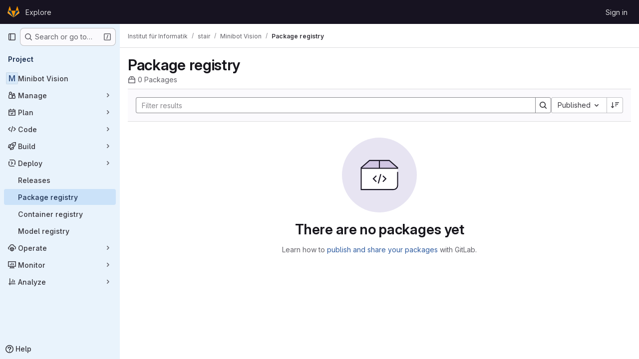

--- FILE ---
content_type: application/javascript
request_url: https://git.uibk.ac.at/assets/webpack/pages.projects.packages.packages.83349b63.chunk.js
body_size: 234
content:
(this.webpackJsonp=this.webpackJsonp||[]).push([["pages.projects.packages.packages"],{285:function(s,a,e){e("HVBj"),e("tGlJ"),s.exports=e("JdL9")},JdL9:function(s,a,e){"use strict";e.r(a);var p=e("pVvv");const c=Object(p.a)();c&&(c.attachBreadcrumb(),c.attachMainComponent())}},[[285,"runtime","main","commons-pages.projects-pages.projects.activity-pages.projects.alert_management.details-pages.project-f6961fa2","commons-pages.groups.harbor.repositories-pages.groups.packages-pages.groups.registry.repositories-pa-2c5ccc2b","commons-pages.groups.packages-pages.projects.packages.packages"]]]);
//# sourceMappingURL=pages.projects.packages.packages.83349b63.chunk.js.map